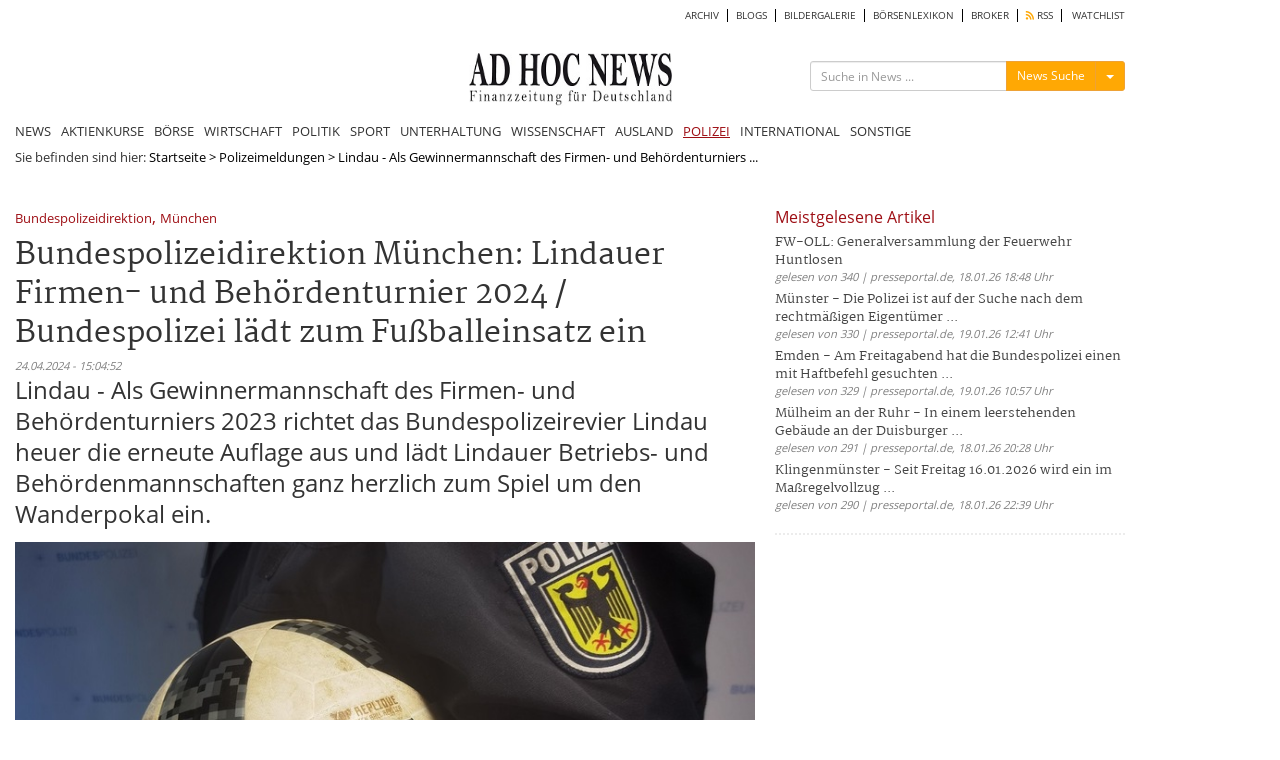

--- FILE ---
content_type: text/html; charset=UTF-8
request_url: https://www.ad-hoc-news.de/polizeimeldungen/lindau-als-gewinnermannschaft-des-firmen-und-behoerdenturniers-2023/65206208
body_size: 11479
content:
<!DOCTYPE html>
<html lang="de">
    <head>
        <meta charset="UTF-8" />
		<meta http-equiv="X-UA-Compatible" content="IE=edge" />
		<meta name="viewport" content="width=device-width, initial-scale=1.0, user-scalable=no">

    	<title>Lindau - Als Gewinnermannschaft des Firmen- und Behördenturniers 2023 richtet das Bundespolizeirevi</title>
		<meta name="description" content="Bundespolizeidirektion München: Lindauer Firmen- und Behördenturnier 2024/ Bundespolizei lädt zum Fußballeinsatz ein" />
		<meta name="keywords" content="Bundespolizeidirektion,München,Lindauer,Firmen-,Behördenturnier,Bundespolizei,Fußballeinsatz,Lindau,Gewinnermannschaft,Behördenturniers" />
		<meta name="language" content="de" />
		<meta name="robots" content="index, follow" />
		<meta name="author" content="Redaktion ad-hoc-news.de" />

		<link rel="canonical" href="https://www.ad-hoc-news.de/polizeimeldungen/lindau-als-gewinnermannschaft-des-firmen-und-behoerdenturniers-2023/65206208" />

		<meta name="verify-v1" content="7d7A8UMCydi2nflBdjPLx99VfNgpVqNRF9N3x45cAB8=" />

		<meta name="google-adsense-account" content="ca-pub-4325191958234148">

		<!-- Google Tag Manager -->
		<script>(function(w,d,s,l,i){w[l]=w[l]||[];w[l].push({'gtm.start':
		new Date().getTime(),event:'gtm.js'});var f=d.getElementsByTagName(s)[0],
		j=d.createElement(s),dl=l!='dataLayer'?'&l='+l:'';j.async=true;j.src=
		'https://www.googletagmanager.com/gtm.js?id='+i+dl;f.parentNode.insertBefore(j,f);
		})(window,document,'script','dataLayer','GTM-TKZW6CW');</script>
		<!-- End Google Tag Manager -->


    	<link type="text/css" rel="stylesheet" href="/css/bootstrap.min.css" media="screen">
        <link type="text/css" rel="stylesheet" href="/css/bootstrap-social.css" media="screen">
        <link type="text/css" rel="stylesheet" href="/css/font-awesome.min.css" media="screen">
        <link type="text/css" rel="stylesheet" href="/css/fontawesome-all.min.css" media="screen">
        <link type="text/css" rel="stylesheet" href="/css/style.min.css" media="screen">
        <link type="text/css" rel="stylesheet" href="/css/shariff.min.css" media="screen">
        <link type="text/css" rel="stylesheet" href="/css/hint.min.css" media="screen">
		<link type="text/css" rel="stylesheet" href="/css/jquery-ui.css" media="screen">
        <link type="text/css" rel="stylesheet" href="/js/autocomplete/easy-autocomplete.min.css" media="screen">

				<script type="application/ld+json">
{
"@context": "https://schema.org",
"@type": "NewsArticle",
"headline": "Lindau - Als Gewinnermannschaft des Firmen- und Behördenturniers 2023 richtet das Bundespolizeirevi",
"image": [
"https://mdb.ad-hoc-news.de/bilder/bild-2281901_600_800.jpg"
],
"datePublished": "2024-04-24T15:04:52+02:00"
}
</script>
		<link rel="alternate" type="application/rss+xml" title="nachrichten Nachrichten" href="https://www.ad-hoc-news.de/rss/nachrichten.xml" />
		<meta property="fb:app_id" content="1830937497132963" />
	  	<meta property="og:url" content="https://www.ad-hoc-news.de/polizeimeldungen/lindau-als-gewinnermannschaft-des-firmen-und-behoerdenturniers-2023/65206208">
	  	<meta property="og:type" content="article">
	  	<meta property="og:title" content="Lindau - Als Gewinnermannschaft des Firmen- und Behördenturniers 2023 richtet das Bundespolizeirevi">
	  	<meta property="og:description" content="Bundespolizeidirektion München: Lindauer Firmen- und Behördenturnier 2024/ Bundespolizei lädt zum">
	  	<meta property="og:image" content="https://mdb.ad-hoc-news.de/bilder/bild-2281901_600_800.jpg">
	  	<meta property="og:image:width" content="600">
	  	<meta property="og:image:height" content="800">
	  	<meta property="og:site_name" content="Lindau - Als Gewinnermannschaft des Firmen- und Behördenturniers 2023 richtet das Bundespolizeirevi">
		<meta name="displaydate" content="20240424150452" />
		<meta name="copyright" content="Copyright © 2026 ad-hoc-news.de AG" />

        <link rel="apple-touch-icon" sizes="180x180" href="/apple-touch-icon.png">
        <link rel="icon" type="image/x-icon" href="/favicon-new.ico">
		<link rel="icon" type="image/png" sizes="32x32" href="/favicon-32x32.png">
		<link rel="icon" type="image/png" sizes="16x16" href="/favicon-16x16.png">
		<link rel="manifest" href="/site.webmanifest">
		<meta name="msapplication-TileColor" content="#ffffff">
		<meta name="theme-color" content="#ffffff">

		<script src="/js/jquery.js" type="text/javascript"></script>

		<script src="/js/jquery.redirect.js" type="text/javascript" async></script>

						<script type="text/javascript">var widget = {host:"https://www.ad-hoc-news.de"};</script>
		<link rel="stylesheet" href="/css/prettyPhoto.css" type="text/css" media="screen">
<script src="/js/jquery.prettyPhoto.js" type="text/javascript"></script>
<link rel="stylesheet" href="/css/theme.ice.css" type="text/css">

				<!-- BEGIN taboola head 1768911333 2026-01-20 13:15:33 AHN:AD:meta:taboola -->
<script type="text/javascript">
  window._taboola = window._taboola || [];
  _taboola.push({article:'auto'});
  !function (e, f, u, i) {
    if (!document.getElementById(i)){
      e.async = 1;
      e.src = u;
      e.id = i;
      f.parentNode.insertBefore(e, f);
    }
  }(document.createElement('script'),
  document.getElementsByTagName('script')[0],
  '//cdn.taboola.com/libtrc/adhocnews/loader.js',
  'tb_loader_script');
  if(window.performance && typeof window.performance.mark == 'function')
    {window.performance.mark('tbl_ic');}
</script>
<!-- END taboola -->
		
		<script type="text/javascript" src="/js/lazysizes.min.js" async></script>

				<script async src="https://pagead2.googlesyndication.com/pagead/js/adsbygoogle.js?client=ca-pub-4325191958234148" crossorigin="anonymous"></script>

    </head>
    <body>
    <!-- Google Tag Manager (noscript) -->
    <noscript><iframe src="https://www.googletagmanager.com/ns.html?id=GTM-TKZW6CW"
    height="0" width="0" style="display:none;visibility:hidden"></iframe></noscript>
    <!-- End Google Tag Manager (noscript) -->

    	
		<div id="bgVideo" class="hidden-sm hidden-xs hidden-md"></div>

		<div style="position:absolute;top:0;width:100%;">

    		<div id="ip_page_wrapper">

				<div id="ip_content_wrapper">
					<div class="content_container" style="margin: 0;height:100%;">
													<div id="wrapper">

								<div id="billboardOverTheTop2" style="max-width:1100px;background:#fff;">
									<!-- AHN:AD:leaderboard_oben offline -->								</div>

								<div class="container" id="site_content">
	<div class="row" style="background-color:#fff;">
		<!-- Hauptnavigation -->
		<div class="col-lg-12 main-navi-container hidden-xs"><nav class="clearfix navi"><div class="col-xs-12 col-sm-12 col-md-12 col-lg-12 sub-main-navi clearfix"><ul class="clearfix" style="width:100%;float:left;"><li><a href="/archiv/2026" class="main_archiv"> ARCHIV</a></li><li><a href="/blogs" class="main_blogs"> BLOGS</a></li><li><a href="/bildergalerie" class="main_bildergalerie"> BILDERGALERIE</a></li><li><a href="/boersenlexikon/a" class="main_boersenlexikon"> BÖRSENLEXIKON</a></li><li><a href="/broker" class="main_broker"> BROKER</a></li><li><a href="/rss" class="main_rss"><i class="fas fa-rss" style="color: #ffa804;"></i> RSS</a></li><li><a href="/watchlist" class="main_watchlist"> WATCHLIST</a></li></ul></div><!-- .sub-main-navi --><div class="col-xs-12 col-sm-12 col-md-12 col-lg-12 nav-header hidden-xs" id="dont-pull"><div class="col-xs-12 col-sm-4 col-md-4 col-lg-3 hidden-sm" id="box-left"></div><div class="col-xs-12 col-sm-6 col-md-4 col-lg-6" id="box-center"><a href="/"><img src="/img/logos/logo_264x69.jpg" width="203" height="53" id="logo" class="lazyload img-responsive" alt="ad-hoc-news.de"></a></div><div class="col-xs-12 col-sm-6 col-md-4 col-lg-3" id="box-right"><div class="col-xs-12 col-sm-12 col-md-12 col-lg-12 searchform-section" id="web-search"><form action="/suche" method="get" class="form-search" id="form_search_box_pc" role="search" maxlength="100"><div class="input-group" id="search-form"><input type="text" class="input-sm form-control search-input search-input_pc" name="query" id="query_pc" placeholder="Suche in News ..."><input type="hidden" class="form-control" name="type" id="type_pc" value="News"><div class="input-group-btn"><button type="button" class="btn btn-warning btn-sm send-form-btn" id="btn-search-action_pc">News Suche</button><button type="button" class="btn btn-default btn-sm dropdown-toggle" id="btn-toggle-icon-pc" data-toggle="dropdown" aria-haspopup="true" aria-expanded="false" style="border-color:#eea236;"><span class="caret"></span><span class="sr-only">Menü ein-/ausblenden</span></button><ul class="dropdown-menu dropdown-menu-right"><li class="blogs" id="blogs_pc">Blogs</li><li class="bilder" id="bilder_pc">Bilder</li><li class="news" id="news_pc">News</li></ul></div><!-- /btn-group --></div><!-- #search-form --></form></div></div></div><!-- .nav-header --><div class="col-xs-12 col-sm-12 col-md-12 col-lg-12 main-navi"><ul class="clearfix"><li><a href="/" class="main_index">NEWS</a></li><li><a href="/de/Aktienkurse/LUS-Dax/" class="main_aktienkurse">AKTIENKURSE</a></li><li><a href="/boerse/news" class="main_boerse">BÖRSE</a></li><li><a class="main_wirtschaft" href="/wirtschaft">WIRTSCHAFT</a><li><a class="main_politik" href="/politik">POLITIK</a><li><a class="main_sport" href="/sport">SPORT</a><li><a class="main_unterhaltung" href="/unterhaltung">UNTERHALTUNG</a><li><a class="main_wissenschaft" href="/wissenschaft">WISSENSCHAFT</a><li><a class="main_ausland" href="/ausland">AUSLAND</a><li><a class="main_polizeimeldungen active-main" href="/polizeimeldungen">POLIZEI</a><li><a class="main_international" href="/international">INTERNATIONAL</a><li><a class="main_sonstige" href="/sonstige">SONSTIGE</a></ul></div><!-- .main-navi --></nav></div><div class="col-lg-12 col-xs-12 col-md-12 col-sm-12 main-navi-container hidden-md hidden-lg hidden-sm"><nav class="clearfix mobile-navi"><ul class="clearfix dotted-border" id="ul-mobile-navi"><li><a href="/" class="main_index">NEWS</a></li><li><a href="/de/Aktienkurse/LUS-Dax/" class="main_aktienkurse">AKTIENKURSE</a></li><li><a href="/boerse/news" class="main_boerse">BÖRSE</a></li><li><a href="/wirtschaft" class="main_wirtschaft"> WIRTSCHAFT</a></li><li><a href="/politik" class="main_politik"> POLITIK</a></li><li><a href="/sport" class="main_sport"> SPORT</a></li><li><a href="/unterhaltung" class="main_unterhaltung"> UNTERHALTUNG</a></li><li><a href="/wissenschaft" class="main_wissenschaft"> WISSENSCHAFT</a></li><li><a href="/ausland" class="main_ausland"> AUSLAND</a></li><li><a href="/polizeimeldungen" class="main_polizeimeldungen active-main"> POLIZEI</a></li><li><a href="/international" class="main_international"> INTERNATIONAL</a></li><li><a href="/sonstige" class="main_sonstige"> SONSTIGE</a></li><li><a href="/archiv/2026" class="main_archiv"> ARCHIV</a></li><li><a href="/blogs" class="main_blogs"> BLOGS</a></li><li><a href="/bildergalerie" class="main_bildergalerie"> BILDERGALERIE</a></li><li><a href="/kalenderblatt" class="main_kalenderblatt"> KALENDERBLATT</a></li><li><a href="/newsletter" class="main_newsletter"> NEWSLETTER</a></li><li><a href="/boersenlexikon/a" class="main_boersenlexikon"> BÖRSENLEXIKON</a></li><li><a href="/broker" class="main_broker"> BROKER</a></li><li><a href="/rss" class="main_rss"><i class="fas fa-rss" style="color: #ffa804;"></i> RSS</a></li><li><a href="/watchlist" class="main_watchlist"> WATCHLIST</a></li></ul></nav><div class="ccol-lg-12 col-xs-12 col-md-12 col-sm-12 col-sm-12 col-md-12 col-lg-12" id="mobile-search"><form action="/suche" method="get" class="form-search" id="form_search_box_mobil" role="search" maxlength="100"><div class="input-group" id="search-form_mobil"><input type="text" class="input-sm form-control search-input search-input_mobil" name="query" id="query_mobil" placeholder="Suche in News ..."><input type="hidden" class="form-control" name="type" id="type_mobil" value="News"><div class="input-group-btn"><button type="button" class="btn btn-warning btn-sm send-form-btn" id="btn-search-action_mobil">News Suche</button><button type="button" class="btn btn-default btn-sm dropdown-toggle" id="btn-toggle-icon-mobil" data-toggle="dropdown" aria-haspopup="true" aria-expanded="false" style="border-color:#eea236;"><span class="caret"></span><span class="sr-only">Menü ein-/ausblenden</span></button><ul class="dropdown-menu dropdown-menu-right"><li class="blogs" id="blogs_mobil">Blogs</li><li class="bilder" id="bilder_mobil">Bilder</li><li class="news" id="news_mobil">News</li></ul></div><!-- /btn-group --></div><!-- #search-form --></form></div><div class="col-xs-12 col-sm-12 col-md-12 col-lg-12 dotted-border nav-header" id="pull-box"><a href="/"><img src="/img/logos/logo_264x69.jpg" width="203" height="53" id="logo-mobil" alt="Logo ad-hoc-news.de"></a><i class="fas fa-bars" id="pull" style="float: right;"></i></div><!-- .nav-header --></div><!-- .main-navi-container -->	</div>
		<div class="row news-section-container">
		<!-- FILE: showArticle.phtml -->
<!-- CACHE: AHN:CACHE:FRONTEND:ARTICLE:articles:65206208:1f3d293fd2356e57d825d3b7c9195351 -->
<div class="col-xs-12 col-sm-12 col-md-12 col-lg-12 hidden-xs breadcrumps-box bgWhite">Sie befinden sind hier: <a href="/">Startseite</a><span style="color:black;"> &gt; </span><a href="/polizeimeldungen">Polizeimeldungen</a><span style="color:black;"> &gt; </span><span style="color:black;">Lindau - Als Gewinnermannschaft des Firmen- und Behördenturniers ...</span></div>
<div class="col-xs-12 col-sm-12 col-md-12 col-lg-12 templateArticles_container bgWhite" id="article_container">
	<div class="col-xs-12 col-sm-12 col-md-12 col-lg-12 templateArticles_content" id="article_content">
		<div class="col-xs-12 col-sm-12 col-md-12 col-lg-8" id="left-box">
			<!-- FILE: fulltext.phtml -->
<!-- CACHE: AHN:CACHE:FRONTEND:ARTICLE:articles:65206208:1f3d293fd2356e57d825d3b7c9195351 -->
<style>
.subtext :where(p) {
  padding-top: 8px;
  padding-bottom: 2px;
}

.titel {
  font-family: Martel, serif;
  font-size: 16px;
  line-height: 1.5;
}

/* Smartphones (ab ~375px) */
@media (min-width: 375px) {
.titel {
   font-family: Martel, serif;
    font-size: 30px;
    line-height: 1.5;
  }
}

/* Große Smartphones / kleine Tablets */
@media (min-width: 480px) {
.titel {
  font-family: Martel, serif;
    font-size: 30px;
    line-height: 1.5;
  }
}

/* Tablets (Portrait & Landscape) */
@media (min-width: 768px) {
.titel {
  font-family: Martel, serif;
    font-size: 30px; /* maximale Schriftgröße */
    line-height: 1.3;
    margin-top:5px;
    margin-bottom:5px;
  }
}

/* Desktop / Laptop */
@media (min-width: 1024px) {
.titel {
  font-family: Martel, serif;
    font-size: 30px; /* maximale Schriftgröße */
    line-height: 1.3;
    margin-top:5px;
    margin-bottom:5px;
  }
}

/* Große Bildschirme */
@media (min-width: 1440px) {
.titel {
  font-family: Martel, serif;
    font-size: 32px; /* maximale Schriftgröße */
    line-height: 1.4;
    margin-top:5px;
    margin-bottom:5px;
  }
}

.teaser {
  font-size: 16px;
  line-height: 1.5;
}

/* Smartphones (ab ~375px) */
@media (min-width: 375px) {
.teaser {
    font-size: 20px;
    line-height: 1.5;
  }
}

/* Große Smartphones / kleine Tablets */
@media (min-width: 480px) {
.teaser {
    font-size: 24px;
    line-height: 1.5;
  }
}

/* Tablets (Portrait & Landscape) */
@media (min-width: 768px) {
.teaser {
    font-size: 24px;
    line-height: 1.3;
  }
}

/* Desktop / Laptop */
@media (min-width: 1024px) {
.teaser {
    font-size: 24px;
    line-height: 1.3;
  }
}

/* Große Bildschirme */
@media (min-width: 1440px) {
.teaser {
    font-size: 26px; /* maximale Schriftgröße */
    line-height: 1.4;
  }
}


.subtext {
  font-size: 18px;
  line-height: 1.5;
}

/* Smartphones (ab ~375px) */
@media (min-width: 375px) {
.subtext {
    font-size: 20px;
    line-height: 1.5;
  }
}

/* Große Smartphones / kleine Tablets */
@media (min-width: 480px) {
.subtext {
    font-size: 20px;
    line-height: 1.5;
  }
}

/* Tablets (Portrait & Landscape) */
@media (min-width: 768px) {
.subtext {
    font-size: 20px;
    line-height: 1.5;
  }
}

/* Desktop / Laptop */
@media (min-width: 1024px) {
.subtext {
    font-size: 20px;
    line-height: 1.5;
  }
}

/* Große Bildschirme */
@media (min-width: 1440px) {
.subtext {
    font-size: 20px; /* maximale Schriftgröße */
    line-height: 1.5;
  }
}
</style>
<article id="article" class="fulltext.phtml">
	<header>
		<span class="keyword_box"><a href="/themen/Bundespolizeidirektion" class="keywords" style="color:#9e0f15;">Bundespolizeidirektion</a>, <a href="/themen/Mue1nchen" class="keywords" style="color:#9e0f15;">München</a></span>		<h1 class="titel">Bundespolizeidirektion München: Lindauer Firmen- und Behördenturnier 2024 /  Bundespolizei lädt zum Fußballeinsatz ein</h1>
		<span class="date">24.04.2024 - 15:04:52</span>
	</header>
	<p class="teaser">Lindau - Als Gewinnermannschaft des Firmen- und Behördenturniers 2023 richtet das Bundespolizeirevier Lindau heuer die erneute Auflage aus und lädt Lindauer Betriebs- und Behördenmannschaften ganz herzlich zum Spiel um den Wanderpokal ein.</p>

		<div class="col-xs-12 col-sm-12 col-md-12 col-lg-12 img-box" style="margin-top:3px;margin-bottom:3px;">
					<a style="position:relative;color:#000;" rel="prettyPhoto" class="hint--bottom" href="https://mdb.ad-hoc-news.de/bilder/bild-2281901_800_600.jpg" data-hint="Bundespolizeidirektion München: Lindauer Firmen- und Behördenturnier 2024/ Bundespolizei lädt zum "Fußballeinsatz" ein">
				<figure><img data-src="https://mdb.ad-hoc-news.de/bilder/bild-2281901_800_400.jpg" class="lazyload img-responsive" alt="Bundespolizeidirektion München: Lindauer Firmen- und Behördenturnier 2024/ Bundespolizei lädt zum Fußballeinsatz ein - Foto: presseportal.de" width="800" height="400"><figcaption class="img-description">Bundespolizeidirektion München: Lindauer Firmen- und Behördenturnier 2024/ Bundespolizei lädt zum "Fußballeinsatz" ein - Foto: presseportal.de</figcaption></figure>				<span style="border: 1px solid #ececec; border-radius:5px; background-color:#ececec; padding: 0 5px; box-shadow: 4px 4px 10px #000; text-align:center; position:absolute; bottom:40px;left:10px;"><i class="fas fa-search" aria-hidden="true"></i></span>
			</a>
				</div>
	
									
	<div class="col-xs-12 col-sm-12 col-md-12 col-lg-12 subtext">
		<p>Der Anstoß wird am Samstag, dem 20. Juli 2024, um 9:00 Uhr im Stadion der Spielvereinigung Lindau 1919 e.V. (Reutiner Straße 19, 88131 Lindau) sein.</p><p>Eine Mannschaft muss aus fünf Feldspielern und einem Torwart bestehen. Es dürfen beliebig viele Auswechselspieler vorgehalten werden. Ganz besonders freut sich die Bundespolizei über die Teilnahme aktiver Spielerfrauen. Für das leibliche Wohl ist während der Veranstaltung gesorgt. Kollegen, Freunde und Familien als Fangemeinde sind ebenfalls herzlich willkommen.</p><p>Anmeldeschluss ist der 31. Mai 2024. Die Teilnahmegebühr beträgt 40 Euro pro Mannschaft. Unter dem E-Mailkontakt <a href="mailto: bpoli.kempten.presse@polizei.bund.de"> bpoli.kempten.presse@polizei.bund.de</a> erhalten Sie weitere Informationen sowie die Anmeldeunterlagen.</p><p>Rückfragen bitte an:</p><p>Sabine Dittmann<br />Bundespolizeiinspektion Kempten<br />Kaufbeurer Straße 80 | 87437 Kempten<br />Pressestelle<br />Telefon: 0831 / 540 798-1010<br />E-Mail: <a href="mailto: bpoli.kempten.presse@polizei.bund.de"> bpoli.kempten.presse@polizei.bund.de</a><br /><br />Die Bundespolizeiinspektion Kempten schützt mit ihren Revieren <br />Weilheim und Lindau auf 220 Grenzkilometern zwischen Bodensee und <br />Ammergebirge die Schengen-Binnengrenze zu Österreich, um <br />grenzüberschreitende Kriminalität und irreguläre Migration zu <br />verhindern.<br /><br />Zudem sorgen die Bundespolizisten auf 560 Streckenkilometern und 91 <br />Bahnhöfen für die Sicherheit des Bahnverkehrs und der Reisenden.<br /><br />Der Zuständigkeitsbereich erstreckt sich auf die Landkreise Landsberg<br />am Lech, Lindau, Ober-, Ost-, Unterallgäu und Weilheim-Schongau, <br />sowie die kreisfreien Städte Kaufbeuren, Kempten und Memmingen.<br /><br />Weitere Informationen zur Bundespolizei erhalten Sie unter <br /><a target="_blank" rel="noopener" href="https://www.bundespolizei.de">www.bundespolizei.de</a> oder oben genannter Kontaktadresse.</p><p class="origin">Original-Content von: Bundespolizeidirektion München übermittelt durch news aktuell</p><p><url>http://ots.de/57f7d9</url></p>	</div>

				
</article>
<span class="date">
	<span>@ presseportal.de</span>
	</span>


						<!-- #ace390 -->
			<div class="col text-center" style="font-size:180%;padding:20px;margin:25px 0px 30px 0px;">
				<a href="https://www.trading-house.net/webinare/?ref=ahn_textlink"><strong>Lerne live von den Börsen-Profis – melde dich jetzt kostenlos an. <i class="fas fa-hand-point-right" style="padding-left:10px;color: #fe6100;"></i></strong></a>
			</div>

			<div class="d-block hidden-sm hidden-sm hidden-lg">
				<br><!-- AHN:AD:article_rechts_oben_1 offline -->			</div>

			<div class="col-xs-12 col-sm-12 col-md-12 col-lg-12" id="pressespiegel_article">
			<!-- BEGIN taboola Below Article Thumbnails 1768911333 2026-01-20 13:15:33 AHN:AD:below_article:taboola -->
<div id="ahn-taboola-article">
<div id="taboola-below-article-thumbnails"></div>
<script type="text/javascript">
  window._taboola = window._taboola || [];
  _taboola.push({
    mode: 'alternating-thumbnails-mid',
    container: 'taboola-below-article-thumbnails',
    placement: 'Below Article Thumbnails',
    target_type: 'mix'
  });
</script>
</div>
<!-- END taboola -->

						</div>

			<div class="col-xs-12 col-sm-12 col-md-12 col-lg-12" id="weiteres-zum-article">
			<div class="col-lg-12 col-md-12 col-sm-12 col-xs-12 pagination-article" style="padding: 20px 0;">
	<div class="col-lg-6 col-md-6 col-sm-6 col-xs-6 previous">
		</div>

	<div class="col-lg-6 col-md-6 col-sm-6 col-xs-6 next" style="text-align:right;">
		</div>
</div>
			</div>

			<!-- AHN:AD:article_weitere_meldungen offline -->
		</div><!-- #left-box -->

		<div class="col-xs-12 col-sm-12 col-md-4 col-lg-4 hidden-xs hidden-sm hidden-md" id="right-box">

			<!-- AHN:AD:article_rechts_oben_1 offline -->
			<div class="col-xs-12 col-sm-12 col-md-12 col-lg-12 widget_box_container" style="min-height:225px;">
								<div id="mRead" data-sec="polizeimeldungen" data-language="de" data-counts="5" data-hours="172800"></div>
				<script src="/js/widget/most-read.js" type="text/javascript"></script>
			</div>

			<div class="col-xs-12 col-sm-12 col-md-12 col-lg-12 widget_box_container" style="min-height:225px;">
			<!-- AHN:AD:article_rechts_oben_2 offline -->			</div>

			<div class="col-xs-12 col-sm-12 col-md-12 col-lg-12 widget_box_container" style="min-height:225px;">
			<!-- BEGIN taboola Below Article Thumbnails 1768911333 2026-01-20 13:15:33 AHN:AD:widget_mostread_container:taboola -->
<div id="ahn-taboola-most-read">
<div id="taboola-right-rail-thumbnails"></div>
<script type="text/javascript">
  window._taboola = window._taboola || [];
  _taboola.push({
    mode: 'alternating-thumbnails-rr',
    container: 'taboola-right-rail-thumbnails',
    placement: 'Right Rail Thumbnails',
    target_type: 'mix'
  });
</script> 
</div>
<!-- END taboola -->
			</div>

		</div><!-- #right-box -->
	</div>
</div>

<script type="text/javascript">var device = "pc";</script>
<script type="text/javascript">
$(document).ready(function(){
	if('pc' == device){
		$("a[rel^='prettyPhoto']").prettyPhoto({
			autoplay: true,
			social_tools: false,
			show_title: false,
			theme:'pp_default',
			overlay_gallery: false,
			default_width: 800,
			default_height: 600,
			animation_speed: 'slow'
			//callback: function(){ location.reload(); } /* Called when prettyPhoto is closed */
		});
	}

	$('.bxslider_article_image').bxSlider({
		infiniteLoop: false,
		hideControlOnEnd: true,
		controls: false,
		pagerCustom: '#bx-pager-article-image'
	});
});
</script>		</div>
		<div class="row" id="footer" style="background-color:#fff;padding-top:20px;position:relative;">
						<div class="col-xs-12 col-sm-12 col-md-12 col-lg-12" id="billboardBottom">
<!-- AHN:AD:billboard_unten offline --></div>
						<div class="col-lg-12 col-md-12 col-sm-12 col-xs-12 lexikonlinkbar_container">
			<div class="col-xs-12 col-sm-12 col-md-12 col-lg-12 lexikonlinkbar_content">
	<div class="col-xs-12 col-sm-2 col-md-2 col-lg-2 lexikonlinkbar-head">
		<a href="/boersenlexikon/a">Börsenlexikon</a>
	</div>
	<div class="col-xs-12 col-sm-10 col-md-10 col-lg-10 lexikonlinkbar-text">

	<a href="/boersenlexikon/a" class="" style="padding: 0 5px;margin-bottom: -5px;">A</a><a href="/boersenlexikon/b" class="" style="padding: 0 5px;margin-bottom: -5px;">B</a><a href="/boersenlexikon/c" class="" style="padding: 0 5px;margin-bottom: -5px;">C</a><a href="/boersenlexikon/d" class="" style="padding: 0 5px;margin-bottom: -5px;">D</a><a href="/boersenlexikon/e" class="" style="padding: 0 5px;margin-bottom: -5px;">E</a><a href="/boersenlexikon/f" class="" style="padding: 0 5px;margin-bottom: -5px;">F</a><a href="/boersenlexikon/g" class="" style="padding: 0 5px;margin-bottom: -5px;">G</a><a href="/boersenlexikon/h" class="" style="padding: 0 5px;margin-bottom: -5px;">H</a><a href="/boersenlexikon/i" class="" style="padding: 0 5px;margin-bottom: -5px;">I</a><a href="/boersenlexikon/j" class="" style="padding: 0 5px;margin-bottom: -5px;">J</a><a href="/boersenlexikon/k" class="" style="padding: 0 5px;margin-bottom: -5px;">K</a><a href="/boersenlexikon/l" class="" style="padding: 0 5px;margin-bottom: -5px;">L</a><a href="/boersenlexikon/m" class="" style="padding: 0 5px;margin-bottom: -5px;">M</a><a href="/boersenlexikon/n" class="" style="padding: 0 5px;margin-bottom: -5px;">N</a><a href="/boersenlexikon/o" class="" style="padding: 0 5px;margin-bottom: -5px;">O</a><a href="/boersenlexikon/p" class="" style="padding: 0 5px;margin-bottom: -5px;">P</a><a href="/boersenlexikon/q" class="" style="padding: 0 5px;margin-bottom: -5px;">Q</a><a href="/boersenlexikon/r" class="" style="padding: 0 5px;margin-bottom: -5px;">R</a><a href="/boersenlexikon/s" class="" style="padding: 0 5px;margin-bottom: -5px;">S</a><a href="/boersenlexikon/t" class="" style="padding: 0 5px;margin-bottom: -5px;">T</a><a href="/boersenlexikon/u" class="" style="padding: 0 5px;margin-bottom: -5px;">U</a><a href="/boersenlexikon/v" class="" style="padding: 0 5px;margin-bottom: -5px;">V</a><a href="/boersenlexikon/w" class="" style="padding: 0 5px;margin-bottom: -5px;">W</a><a href="/boersenlexikon/x" class="" style="padding: 0 5px;margin-bottom: -5px;">X</a><a href="/boersenlexikon/y" class="" style="padding: 0 5px;margin-bottom: -5px;">Y</a><a href="/boersenlexikon/z" class="" style="padding: 0 5px;margin-bottom: -5px;">Z</a>	</div>
</div>
			</div>
						<div class="col-xs-12 col-sm-12 col-md-12 col-lg-12 newslist-footer">
				<div class="col-xs-12 col-sm-12 col-lg-12 col-md-12 newslist-footer-item-box">
					<div class="col-xs-6 col-sm-4 col-lg-2 col-md-2 newslist-footer-item hidden-xs hidden-sm hidden-md"><h2 class="section-title">Aktienkurse</h2><ul><li><a href="/de/Aktienkurse/LUS-Dax/" target="_self" class="main_dax">DAX</a></li><li><a href="/aktienkurse/mdax" target="_self" class="main_mdax">MDAX</a></li><li><a href="/aktienkurse/tecdax" target="_self" class="main_tecdax">TECDAX</a></li><li><a href="/aktienkurse/sdax" target="_self" class="main_sdax">SDAX</a></li><li><a href="/aktienkurse/dji" target="_self" class="main_dow jones">Dow Jones</a></li></ul></div><div class="col-xs-6 col-sm-4 col-lg-2 col-md-2 newslist-footer-item hidden-xs hidden-sm hidden-md"><h2 class="section-title">Nachrichten</h2><ul><li><a href="/boerse/news" target="_self" class="main_börse">Börse</a></li><li><a href="/wirtschaft" target="_self" class="main_wirtschaft">Wirtschaft</a></li><li><a href="/politik" target="_self" class="main_politik">Politik</a></li><li><a href="/sport" target="_self" class="main_sport">Sport</a></li><li><a href="/wissenschaft" target="_self" class="main_wissenschaft">Wissenschaft</a></li><li><a href="/ausland" target="_self" class="main_ausland">Ausland</a></li><li><a href="/polizeimeldungen" target="_self" class="main_polizei">Polizei</a></li><li><a href="/unterhaltung" target="_self" class="main_unterhaltung">Unterhaltung</a></li><li><a href="/international" target="_blank" class="main_international">International</a></li><li><a href="/kalenderblatt" target="_self" class="main_kalenderblatt">Kalenderblatt</a></li></ul></div><div class="col-xs-6 col-sm-4 col-lg-2 col-md-2 newslist-footer-item hidden-xs hidden-sm hidden-md"><h2 class="section-title">broker</h2><ul><li><a href="/broker/cfd" target="_self" class="main_cfd">CFD</a></li><li><a href="/broker/forex" target="_self" class="main_forex">FOREX</a></li><li><a href="/broker/futures" target="_self" class="main_futures">Futures</a></li><li><a href="/broker/rohstoffe" target="_self" class="main_rohstoffe">Rohstoffe</a></li><li><a href="https://www.handelssysteme.de/" target="_blank" class="main_handelssysteme">Handelssysteme</a></li><li><a href="/broker/handelssignale" target="_self" class="main_handelssignale">Handelssignale</a></li><li><a href="/broker/aktien" target="_self" class="main_aktien">Aktien</a></li><li><a href="/broker/zertifikate-optionalsschein" target="_self" class="main_zertifikate &amp; optionsscheine">Zertifikate &amp; Optionsscheine</a></li><li><a href="/broker/boersenseminare" target="_self" class="main_börsenseminare">Börsenseminare</a></li></ul></div><div class="col-xs-6 col-sm-4 col-lg-2 col-md-2 newslist-footer-item hidden-xs hidden-sm hidden-md"><h2 class="section-title">Service</h2><ul><li><a href="/newsletter" target="_self" class="main_ad hoc newsbreak">AD HOC NEWSBREAK</a></li><li><a href="/watchlist" target="_self" class="main_watchlist">Watchlist</a></li><li><a href="/boersenlexikon/a" target="_self" class="main_börsenlexikon">Börsenlexikon</a></li><li><a href="/rss" target="_self" class="main_rss_feeds">RSS_Feeds</a></li><li><a href="/archiv/2026" target="_self" class="main_nachrichten archiv">Nachrichten Archiv</a></li><li><a href="/bildergalerie/1" target="_self" class="main_bildergalerie">Bildergalerie</a></li><li><a href="/kontakt" target="_self" class="main_kontakt">Kontakt</a></li></ul></div><div class="col-xs-6 col-sm-4 col-lg-2 col-md-2 newslist-footer-item hidden-xs hidden-sm hidden-md"><h2 class="section-title">Weitere Angebote</h2><ul><li><a href="https://www.trading-house.net" target="_blank" class="main_trading-house.net ag">trading-house.net AG</a></li><li><a href="https://www.trading-house.net/anmeldung.php?seminar=trader-camp" target="_blank" class="main_trader-camp">Trader-Camp</a></li><li><a href="https://www.trading-house.net/anmeldung.php?seminar=kostenloses-boersenseminar" target="_blank" class="main_kostenlose börsenseminare">Kostenlose Börsenseminare</a></li><li><a href="https://www.metatrader-demo.de" target="_blank" class="main_metatrader demo">MetaTrader Demo</a></li><li><a href="https://www.trader-demo.de" target="_blank" class="main_saxotrader demo">SaxoTrader Demo</a></li><li><a href="https://www.direktbroker.de" target="_blank" class="main_direktbroker.de">direktbroker.de</a></li><li><a href="https://www.poppress.de" target="_blank" class="main_poppress.de">poppress.de</a></li></ul></div><div class="col-xs-6 col-sm-4 col-lg-2 col-md-2 newslist-footer-item hidden-xs hidden-sm hidden-md"><h2 class="section-title">Kursinformationen</h2><ul><li data-toggle="tooltip" data-placement="left" title="positive Kursänderung zum letzten Kurs" class="kursinfos"><span class="kurs_green"></span> <span style="">positive Kursänderung</span></li><li data-toggle="tooltip" data-placement="left" title="negative Kursänderung zum letzten Kurs" class="kursinfos"><span  class="kurs_orange"></span> <span style="">negative Kursänderung</span></li><li data-toggle="tooltip" data-placement="left" title="Keine Kursänderung zum letzten Kurs, jedoch bei Geld, Brief, Hoch o. Tief" class="kursinfos"><span class="kurs_yellow"></span> <span style="">Keine Kursänderung</span></li><li data-toggle="tooltip" data-placement="left" title="Kurse stehen in Realtime zur Verfügung" class="kursinfos"><img src="https://mdb.ad-hoc-news.de/img/icons/uhr_realtime.jpg" alt="Realtime"> <span style="">Realtime</span></li><li data-toggle="tooltip" data-placement="left" title="Kurse werden 15 Minuten verzögert angezeigt" class="kursinfos"><img src="https://mdb.ad-hoc-news.de/img/icons/uhr_zeitverzoegert.jpg" alt="Zeitverzögert"> <span style="">min 15. Minuten</span></li><li data-toggle="tooltip" data-placement="left" title="Kurse zum Börsenschluss" class="kursinfos"><img src="https://mdb.ad-hoc-news.de/img/icons/uhr_schlusskurs.jpg" alt="Schlusskurs"> <span style="">Schlusskurs</span></li></ul></div>				</div>
			</div>
			<div class="col-xs-12 col-sm-12 col-lg-12 col-md-12" id="main-navi-again-head">Menü</div>
			<div class="col-xs-12 col-sm-12 col-lg-12 col-md-12 main-navi-again-content">
				<div class="col-lg-12 col-xs-12 col-sm-12 col-md-12 navi-again"><div class="col-lg-3 col-xs-6 col-sm-3 col-md-3 main-navi-again-item"><a style="padding:10px !important;display:inherit;" href="/" class="main_index">NEWS</a></div><div class="col-lg-3 col-xs-6 col-sm-3 col-md-3 main-navi-again-item"><a style="padding:10px !important;display:inherit;" href="/de/Aktienkurse/LUS-Dax/" class="main_aktienkurse">AKTIENKURSE</a></div><div class="col-lg-3 col-xs-6 col-sm-3 col-md-3 main-navi-again-item"><a style="padding:10px !important;display:inherit;" href="/boerse/news" class="main_boerse">BÖRSE</a></div><div class="col-lg-3 col-xs-6 col-sm-3 col-md-3 main-navi-again-item"><a style="padding:10px !important;display:inherit;" class="main_wirtschaft" href="/wirtschaft">WIRTSCHAFT</a></div><div class="col-lg-3 col-xs-6 col-sm-3 col-md-3 main-navi-again-item"><a style="padding:10px !important;display:inherit;" class="main_politik" href="/politik">POLITIK</a></div><div class="col-lg-3 col-xs-6 col-sm-3 col-md-3 main-navi-again-item"><a style="padding:10px !important;display:inherit;" class="main_sport" href="/sport">SPORT</a></div><div class="col-lg-3 col-xs-6 col-sm-3 col-md-3 main-navi-again-item"><a style="padding:10px !important;display:inherit;" class="main_unterhaltung" href="/unterhaltung">UNTERHALTUNG</a></div><div class="col-lg-3 col-xs-6 col-sm-3 col-md-3 main-navi-again-item"><a style="padding:10px !important;display:inherit;" class="main_wissenschaft" href="/wissenschaft">WISSENSCHAFT</a></div><div class="col-lg-3 col-xs-6 col-sm-3 col-md-3 main-navi-again-item"><a style="padding:10px !important;display:inherit;" class="main_ausland" href="/ausland">AUSLAND</a></div><div class="col-lg-3 col-xs-6 col-sm-3 col-md-3 main-navi-again-item"><a style="padding:10px !important;display:inherit;" class="main_polizeimeldungen active-main" href="/polizeimeldungen">POLIZEI</a></div><div class="col-lg-3 col-xs-6 col-sm-3 col-md-3 main-navi-again-item"><a style="padding:10px !important;display:inherit;" class="main_international" href="/international">INTERNATIONAL</a></div><div class="col-lg-3 col-xs-6 col-sm-3 col-md-3 main-navi-again-item"><a style="padding:10px !important;display:inherit;" class="main_sonstige" href="/sonstige">SONSTIGE</a></div><div class="col-lg-3 col-xs-6 col-sm-3 col-md-3 main-navi-again-item"><a style="padding:10px !important;display:inherit;" class="main_archiv" href="/archiv/2026">ARCHIV</a></div><div class="col-lg-3 col-xs-6 col-sm-3 col-md-3 main-navi-again-item"><a style="padding:10px !important;display:inherit;" class="main_blogs" href="/blogs">BLOGS</a></div><div class="col-lg-3 col-xs-6 col-sm-3 col-md-3 main-navi-again-item"><a style="padding:10px !important;display:inherit;" class="main_bildergalerie" href="/bildergalerie">BILDERGALERIE</a></div><div class="col-lg-3 col-xs-6 col-sm-3 col-md-3 main-navi-again-item"><a style="padding:10px !important;display:inherit;" class="main_kalenderblatt" href="/kalenderblatt">KALENDERBLATT</a></div><div class="col-lg-3 col-xs-6 col-sm-3 col-md-3 main-navi-again-item"><a style="padding:10px !important;display:inherit;" class="main_newsletter" href="/newsletter">NEWSLETTER</a></div><div class="col-lg-3 col-xs-6 col-sm-3 col-md-3 main-navi-again-item"><a style="padding:10px !important;display:inherit;" class="main_boersenlexikon" href="/boersenlexikon/a">BÖRSENLEXIKON</a></div><div class="col-lg-3 col-xs-6 col-sm-3 col-md-3 main-navi-again-item"><a style="padding:10px !important;display:inherit;" class="main_broker" href="/broker">BROKER</a></div><div class="col-lg-3 col-xs-6 col-sm-3 col-md-3 main-navi-again-item"><a style="padding:10px !important;display:inherit;" class="main_rss" href="/rss">RSS</a></div><div class="col-lg-3 col-xs-6 col-sm-3 col-md-3 main-navi-again-item"><a style="padding:10px !important;display:inherit;" class="main_watchlist" href="/watchlist">WATCHLIST</a></div></div>			</div>
			<div class="col-xs-12 col-sm-12 col-md-12 col-lg-12 sub-navi">
				<div class="col-xs-12 col-sm-12 col-md-12 col-lg-12 sub-navi-container">
					<style>.img-responsive {  display: inline-block; }</style>
					<div class="col-sm-12 text-center"><img src="/img/logo-trading-house.png" class="img-responsive" style="width:50%; margin:10px;" title="A trading-house.net company"/></div>
					<nav class=""><ul class="" style="display: block;"><li><a href="/impressum#strich-impressum" style="text-decoration:none;"><span style="color:orange;">|</span> i</a>&nbsp; |&nbsp;</li><li><a href="/" class="sub_index" target="_self">News</a>&nbsp; |&nbsp;</li><li><a href="/kontakt" class="sub_kontakt" target="_self">Kontakt</a>&nbsp; |&nbsp;</li><li><a href="/files/pdf/mediadaten-2023.pdf" class="sub_investor" target="_blank">Mediadaten</a>&nbsp; |&nbsp;</li><li><a href="/impressum" class="sub_impressum" target="_self">Impressum</a>&nbsp; |&nbsp;</li><li><a href="https://www.trading-house.net/datenschutz/datenschutzerklaerung.pdf" class="sub_datenschutz" target="_blank">Datenschutzerklärung</a>&nbsp; |&nbsp;</li><li><a href="https://www.trading-house.net/datenschutz/hinweise-zum-datenschutz.pdf" class="sub_hinweisedatenschhutz" target="_blank">Hinweise zum Datenschutz</a>&nbsp; |&nbsp;</li><li><a href="/disclaimer" class="sub_disclaimer" target="_self">Disclaimer</a>&nbsp; |&nbsp;</li><li><a href="https://galvano-art-gallery.de/mike-steiner/" class="sub_steiner" target="_self">Mike Steiner</a>&nbsp; |&nbsp;</li><li><span>2026 &copy; Copyright</span></li></ul></nav>				</div>
			</div>
			<script src="/js/cookie-richtlinie.js" type="text/javascript"></script>
			<p id="cookie"></p>
		</div><!-- #footer -->
</div><!-- .container -->							</div><!-- #wrapper -->
											</div>
				</div>
			</div>
		</div>

		<script type="text/javascript" src="/js/script.js"></script>
	    <script type="text/javascript" src="/js/bootstrap.min.js"></script>
	    <script type="text/javascript" src="/js/jquery-ui.min.js"></script>
		<script type="text/javascript" src="/js/jquery.tablesorter.min.js"></script>
	    <script type="text/javascript" src="/js/jquery.sticky.js"></script>
	    <script type="text/javascript" src="/js/jquery.bxslider.min.js"></script>
		<script type="text/javascript" src="/js/autocomplete/jquery.easy-autocomplete.min.js"></script>
		<script type="text/javascript" src="/js/jquery.cookie.js"></script>

							
		<!-- BEGIN GOOGLE conversion 1768911333 2026-01-20 13:15:33 AHN:AD:google_conversion_code -->
<script type="text/javascript">
var google_conversion_id = 1071727297;
var google_conversion_language = "de";
var google_conversion_format = "3";
var google_conversion_color = "666666";
var google_conversion_label = "SunRCPKgjAIQwYWF_wM";
var google_conversion_value = 0;
</script>
<script type="text/javascript" src="https://www.googleadservices.com/pagead/conversion.js"></script>
<noscript>
	<div style="display: inline;">
		<img height="1" width="1" style="border-style: none;" alt="" src="https://www.googleadservices.com/pagead/conversion/1071727297/?label=SunRCPKgjAIQwYWF_wM&guid=ON&script=0" />
	</div>
</noscript>
<!-- End Google  --><script> 
    var gaProperty = 'UA-7191447-14'; 
    var disableStr = 'ga-disable-' + gaProperty; 
    if (document.cookie.indexOf(disableStr + '=true') > -1) { 
        window[disableStr] = true;
    } 
    function gaOptout() { 
        document.cookie = disableStr + '=true; expires=Thu, 31 Dec 2099 23:59:59 UTC; path=/'; 
        window[disableStr] = true; 
        alert('Das Tracking ist jetzt deaktiviert'); 
    } 
    (function(i,s,o,g,r,a,m){i['GoogleAnalyticsObject']=r;i[r]=i[r]||function(){ 
            (i[r].q=i[r].q||[]).push(arguments)},i[r].l=1*new Date();a=s.createElement(o), 
        m=s.getElementsByTagName(o)[0];a.async=1;a.src=g;m.parentNode.insertBefore(a,m) 
    })(window,document,'script','https://www.google-analytics.com/analytics.js','ga'); 

    ga('create', 'UA-7191447-14', 'auto'); 
    ga('set', 'anonymizeIp', true); 
    ga('send', 'pageview'); 
</script>
		<!-- <script type="text/javascript" src="/js/advertisement.js"></script> -->
		<script type="text/javascript" src="/js/jquery.adi.js"></script>
		<!-- <script type="text/javascript" src="/js/aTraffic.js"></script> -->
		<script type="text/javascript" src="/js/validate-search-form.js"></script>

		
		<script type="text/javascript" src="/js/shariff.min.js" async></script>

		<!-- AHN:AD:footer_push_all_sites offline -->				<!-- BEGIN taboola End Body 1768911333 2026-01-20 13:15:33 AHN:AD:end_body:taboola -->
<script type="text/javascript">
  window._taboola = window._taboola || [];
  _taboola.push({flush: true});
</script> 
<!-- END taboola -->

	</body>
</html>

--- FILE ---
content_type: text/html; charset=utf8
request_url: https://www.ad-hoc-news.de/widget/mostRead/5/polizeimeldungen/de/172800?callback=jsonp1768911336295
body_size: 679
content:
jsonp1768911336295({"html":"<div class=\"col-xs-12 col-sm-12 col-md-12 col-lg-12\" id=\"widget_mostread_container\">\r\n\t<h2 class=\"section-title\"><a href=\"\/meistgelesene\">Meistgelesene Artikel<\/a><\/h2>\r\n\t<div class=\"col-xs-12 col-sm-12 col-md-12 col-lg-12\" id=\"mostread-content\" >\r\n\t\t\t\t\t<ul>\r\n\t\t\t\t\t\t\t\t<li>\r\n\t\t\t\t\t\t<h3 class=\"list-news\">\r\n\t\t\t\t\t\t\t<a href=\"\/polizeimeldungen\/fw-oll-generalversammlung-der-feuerwehr-huntlosen\/68497958\">FW-OLL: Generalversammlung der Feuerwehr Huntlosen <\/a>\r\n\t\t\t\t\t\t<\/h3>\r\n\t\t\t\t\t\t<span class=\"date\">gelesen von 340 | presseportal.de, 18.01.26 18:48 Uhr<\/span>\r\n\t\t\t\t\t<\/li>\r\n\t\t\t\t\t\t\t\t\t<li>\r\n\t\t\t\t\t\t<h3 class=\"list-news\">\r\n\t\t\t\t\t\t\t<a href=\"\/polizeimeldungen\/muenster-die-polizei-ist-auf-der-suche-nach-dem-rechtmaessigen\/68500185\">M\u00fcnster - Die Polizei ist auf der Suche nach dem rechtm\u00e4\u00dfigen Eigent\u00fcmer ... <\/a>\r\n\t\t\t\t\t\t<\/h3>\r\n\t\t\t\t\t\t<span class=\"date\">gelesen von 330 | presseportal.de, 19.01.26 12:41 Uhr<\/span>\r\n\t\t\t\t\t<\/li>\r\n\t\t\t\t\t\t\t\t\t<li>\r\n\t\t\t\t\t\t<h3 class=\"list-news\">\r\n\t\t\t\t\t\t\t<a href=\"\/polizeimeldungen\/emden-am-freitagabend-hat-die-bundespolizei-einen-mit-haftbefehl\/68499890\">Emden - Am Freitagabend hat die Bundespolizei einen mit Haftbefehl gesuchten ... <\/a>\r\n\t\t\t\t\t\t<\/h3>\r\n\t\t\t\t\t\t<span class=\"date\">gelesen von 329 | presseportal.de, 19.01.26 10:57 Uhr<\/span>\r\n\t\t\t\t\t<\/li>\r\n\t\t\t\t\t\t\t\t\t<li>\r\n\t\t\t\t\t\t<h3 class=\"list-news\">\r\n\t\t\t\t\t\t\t<a href=\"\/polizeimeldungen\/muelheim-an-der-ruhr-in-einem-leerstehenden-gebaeude-an-der-duisburger\/68498143\">M\u00fclheim an der Ruhr - In einem leerstehenden Geb\u00e4ude an der Duisburger ... <\/a>\r\n\t\t\t\t\t\t<\/h3>\r\n\t\t\t\t\t\t<span class=\"date\">gelesen von 291 | presseportal.de, 18.01.26 20:28 Uhr<\/span>\r\n\t\t\t\t\t<\/li>\r\n\t\t\t\t\t\t\t\t\t<li>\r\n\t\t\t\t\t\t<h3 class=\"list-news\">\r\n\t\t\t\t\t\t\t<a href=\"\/polizeimeldungen\/klingenmuenster-seit-freitag-16-01-2026-wird-ein-im-massregelvollzug\/68498375\">Klingenm\u00fcnster - Seit Freitag 16.01.2026 wird ein im Ma\u00dfregelvollzug ... <\/a>\r\n\t\t\t\t\t\t<\/h3>\r\n\t\t\t\t\t\t<span class=\"date\">gelesen von 290 | presseportal.de, 18.01.26 22:39 Uhr<\/span>\r\n\t\t\t\t\t<\/li>\r\n\t\t\t\t\t\t\t<\/ul>\r\n\t\t\t\t<\/div>\r\n<\/div>\r\n"});

--- FILE ---
content_type: text/html; charset=utf-8
request_url: https://www.google.com/recaptcha/api2/aframe
body_size: 267
content:
<!DOCTYPE HTML><html><head><meta http-equiv="content-type" content="text/html; charset=UTF-8"></head><body><script nonce="_QeXH7_E-lm5XyF14nr4lA">/** Anti-fraud and anti-abuse applications only. See google.com/recaptcha */ try{var clients={'sodar':'https://pagead2.googlesyndication.com/pagead/sodar?'};window.addEventListener("message",function(a){try{if(a.source===window.parent){var b=JSON.parse(a.data);var c=clients[b['id']];if(c){var d=document.createElement('img');d.src=c+b['params']+'&rc='+(localStorage.getItem("rc::a")?sessionStorage.getItem("rc::b"):"");window.document.body.appendChild(d);sessionStorage.setItem("rc::e",parseInt(sessionStorage.getItem("rc::e")||0)+1);localStorage.setItem("rc::h",'1768911337887');}}}catch(b){}});window.parent.postMessage("_grecaptcha_ready", "*");}catch(b){}</script></body></html>